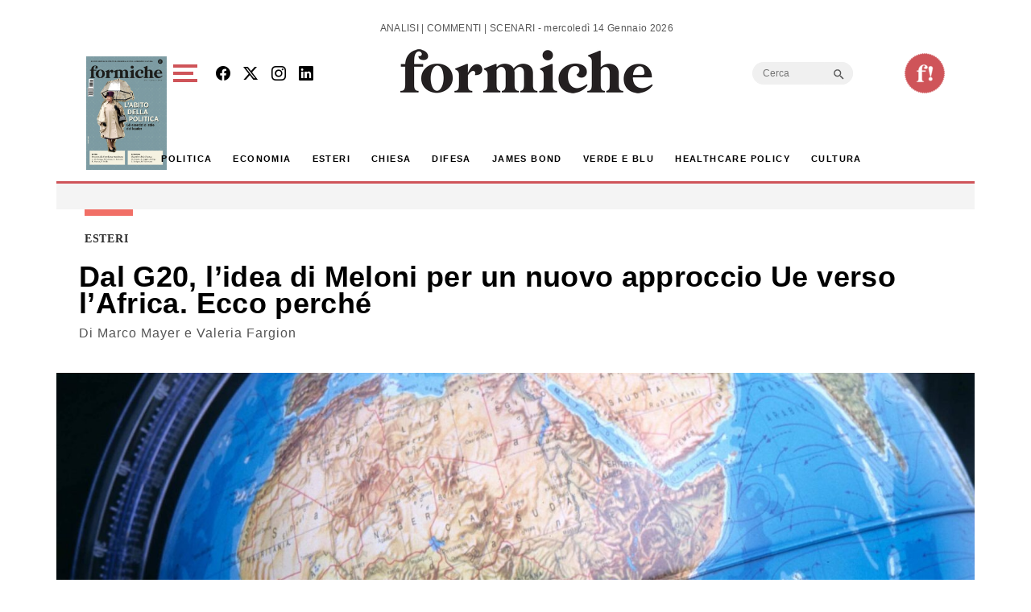

--- FILE ---
content_type: text/html; charset=utf-8
request_url: https://www.google.com/recaptcha/api2/aframe
body_size: 268
content:
<!DOCTYPE HTML><html><head><meta http-equiv="content-type" content="text/html; charset=UTF-8"></head><body><script nonce="Xihjp7uDK9E73OHY_VG-Sg">/** Anti-fraud and anti-abuse applications only. See google.com/recaptcha */ try{var clients={'sodar':'https://pagead2.googlesyndication.com/pagead/sodar?'};window.addEventListener("message",function(a){try{if(a.source===window.parent){var b=JSON.parse(a.data);var c=clients[b['id']];if(c){var d=document.createElement('img');d.src=c+b['params']+'&rc='+(localStorage.getItem("rc::a")?sessionStorage.getItem("rc::b"):"");window.document.body.appendChild(d);sessionStorage.setItem("rc::e",parseInt(sessionStorage.getItem("rc::e")||0)+1);localStorage.setItem("rc::h",'1768356764294');}}}catch(b){}});window.parent.postMessage("_grecaptcha_ready", "*");}catch(b){}</script></body></html>

--- FILE ---
content_type: application/javascript; charset=utf-8
request_url: https://fundingchoicesmessages.google.com/f/AGSKWxUpxgaxvIDJKX3ktPdd3SVZTtVEJzoAhWwfcWEADnzhswHJ7bHUl3VMQsEMddDhm6uz_xEXgYNyme6oPmHaRqwM_clQxfRcjQYuKrr_fC_vRfB7HbphcOIPTfNOvta9lsYdc7Lca1EwxQvSKuk-hkHWOyGZOfcNa67620cZwEqXt6OsWbb_CVI2RRDK/_/ad/pong?/frameads.-sponsor-ad./widgets/ads./oas_mjx1.
body_size: -1290
content:
window['5d83555a-bff6-4d1a-bee1-d9342c35cbdc'] = true;